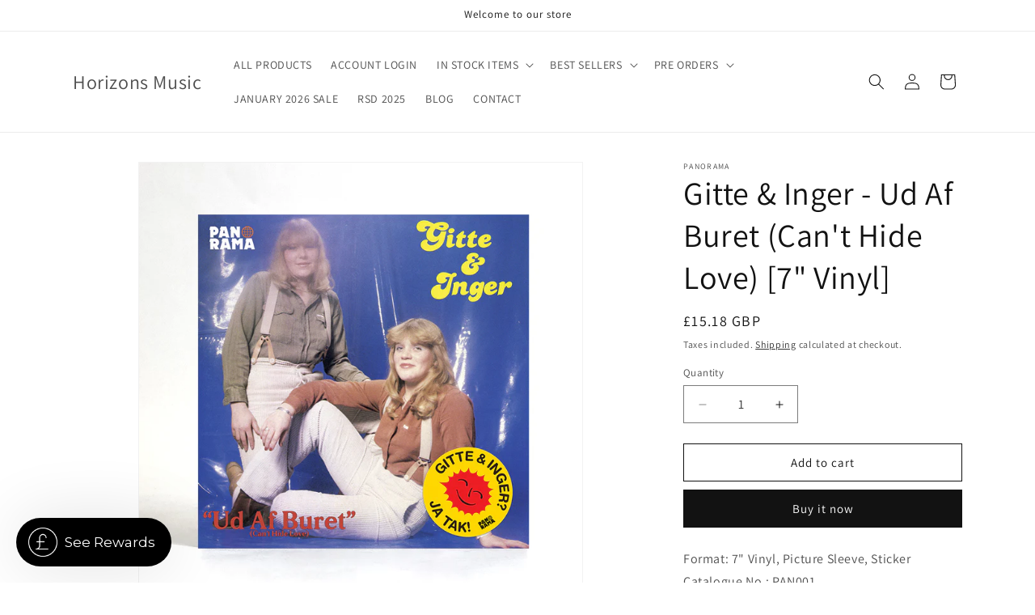

--- FILE ---
content_type: text/javascript; charset=utf-8
request_url: https://www.horizonsmusic.co.uk/products/gitte-inger-ud-af-buret-cant-hide-love-7-vinyl.js
body_size: 851
content:
{"id":7990809788572,"title":"Gitte \u0026 Inger - Ud Af Buret (Can't Hide Love) [7\" Vinyl]","handle":"gitte-inger-ud-af-buret-cant-hide-love-7-vinyl","description":"\u003cp\u003eFormat: 7\" Vinyl, Picture Sleeve, Sticker\u003cbr data-mce-fragment=\"1\"\u003eCatalogue No.: PAN001\u003cbr\u003eBarcode: 5060202597833\u003cbr data-mce-fragment=\"1\"\u003eRelease Date: 03 May 2024\u003cbr data-mce-fragment=\"1\"\u003eGenre: Funk, Jazz\u003c\/p\u003e\n\u003cp\u003eA1: Ud Af Buret (Can’t Hide Love)\u003cbr\u003eB1: Det Bil'r En Dejlig Dag\u003cbr\u003e\u003cbr\u003eDanish popstars Gitte and Inger bring forth 'Ud Af Buret', their 1978 high energy cover of Creative Source's hit, 'Can't Hide Love.' Gitte and Inger infused their unique style into this timeless classic, an electrifying experience that captures the soul of the original and bringing their own energy.\u003cbr\u003e\u003cbr\u003ePresented as a reissue by the newly launched London-based record label curated by miche, PANORAMA Records, 'Ud Af Buret' takes on a fresh perspective under the label's discerning curation. PANORAMA Records aims to reintroduce this Danish pop duo's rendition to new audiences, establishing itself as a tastemaker in the business of reissuing global grooves.\u003cbr\u003e\u003cbr\u003eWith this release, record collectors can anticipate a discovery of Gitte and Inger's twist on a classic, a full blown party starter, as Panorama Records presents 'Ud Af Buret' as a timeless reissue. Buy or cry!\u003c\/p\u003e","published_at":"2024-04-17T14:54:58+01:00","created_at":"2024-04-17T14:54:58+01:00","vendor":"Panorama","type":"Vinyl","tags":["7\"","APR19","artist_Gitte \u0026 Inger","jazz","may24","PDDBIS102025","PDDBIS402024","PDDBIS462024","PDDBISWK322025","pddinv100524","pddwk182024","prime direct","soul","vinyl"],"price":1518,"price_min":1518,"price_max":1518,"available":true,"price_varies":false,"compare_at_price":null,"compare_at_price_min":0,"compare_at_price_max":0,"compare_at_price_varies":false,"variants":[{"id":43512784027804,"title":"Default Title","option1":"Default Title","option2":null,"option3":null,"sku":"PAN001","requires_shipping":true,"taxable":true,"featured_image":null,"available":true,"name":"Gitte \u0026 Inger - Ud Af Buret (Can't Hide Love) [7\" Vinyl]","public_title":null,"options":["Default Title"],"price":1518,"weight":200,"compare_at_price":null,"inventory_management":"shopify","barcode":"","requires_selling_plan":false,"selling_plan_allocations":[]}],"images":["\/\/cdn.shopify.com\/s\/files\/1\/0130\/8714\/6043\/files\/rel_2e5af982-e74b-4107-8d2b-49667a4a4ff0.jpg?v=1713362101","\/\/cdn.shopify.com\/s\/files\/1\/0130\/8714\/6043\/files\/li3_645adc72-9824-42e7-bf08-d43007aa1e1a.jpg?v=1713362101","\/\/cdn.shopify.com\/s\/files\/1\/0130\/8714\/6043\/files\/li1_eb0d0295-12eb-411a-8821-6a536c615c2b.jpg?v=1713362100","\/\/cdn.shopify.com\/s\/files\/1\/0130\/8714\/6043\/files\/li2_b2a9d594-fe9d-42a6-825b-318c340b2c5c.jpg?v=1713362102"],"featured_image":"\/\/cdn.shopify.com\/s\/files\/1\/0130\/8714\/6043\/files\/rel_2e5af982-e74b-4107-8d2b-49667a4a4ff0.jpg?v=1713362101","options":[{"name":"Title","position":1,"values":["Default Title"]}],"url":"\/products\/gitte-inger-ud-af-buret-cant-hide-love-7-vinyl","media":[{"alt":null,"id":30539498127516,"position":1,"preview_image":{"aspect_ratio":1.0,"height":700,"width":700,"src":"https:\/\/cdn.shopify.com\/s\/files\/1\/0130\/8714\/6043\/files\/rel_2e5af982-e74b-4107-8d2b-49667a4a4ff0.jpg?v=1713362101"},"aspect_ratio":1.0,"height":700,"media_type":"image","src":"https:\/\/cdn.shopify.com\/s\/files\/1\/0130\/8714\/6043\/files\/rel_2e5af982-e74b-4107-8d2b-49667a4a4ff0.jpg?v=1713362101","width":700},{"alt":null,"id":30539498160284,"position":2,"preview_image":{"aspect_ratio":1.0,"height":700,"width":700,"src":"https:\/\/cdn.shopify.com\/s\/files\/1\/0130\/8714\/6043\/files\/li3_645adc72-9824-42e7-bf08-d43007aa1e1a.jpg?v=1713362101"},"aspect_ratio":1.0,"height":700,"media_type":"image","src":"https:\/\/cdn.shopify.com\/s\/files\/1\/0130\/8714\/6043\/files\/li3_645adc72-9824-42e7-bf08-d43007aa1e1a.jpg?v=1713362101","width":700},{"alt":null,"id":30539498193052,"position":3,"preview_image":{"aspect_ratio":1.0,"height":700,"width":700,"src":"https:\/\/cdn.shopify.com\/s\/files\/1\/0130\/8714\/6043\/files\/li1_eb0d0295-12eb-411a-8821-6a536c615c2b.jpg?v=1713362100"},"aspect_ratio":1.0,"height":700,"media_type":"image","src":"https:\/\/cdn.shopify.com\/s\/files\/1\/0130\/8714\/6043\/files\/li1_eb0d0295-12eb-411a-8821-6a536c615c2b.jpg?v=1713362100","width":700},{"alt":null,"id":30539498225820,"position":4,"preview_image":{"aspect_ratio":1.0,"height":700,"width":700,"src":"https:\/\/cdn.shopify.com\/s\/files\/1\/0130\/8714\/6043\/files\/li2_b2a9d594-fe9d-42a6-825b-318c340b2c5c.jpg?v=1713362102"},"aspect_ratio":1.0,"height":700,"media_type":"image","src":"https:\/\/cdn.shopify.com\/s\/files\/1\/0130\/8714\/6043\/files\/li2_b2a9d594-fe9d-42a6-825b-318c340b2c5c.jpg?v=1713362102","width":700}],"requires_selling_plan":false,"selling_plan_groups":[]}